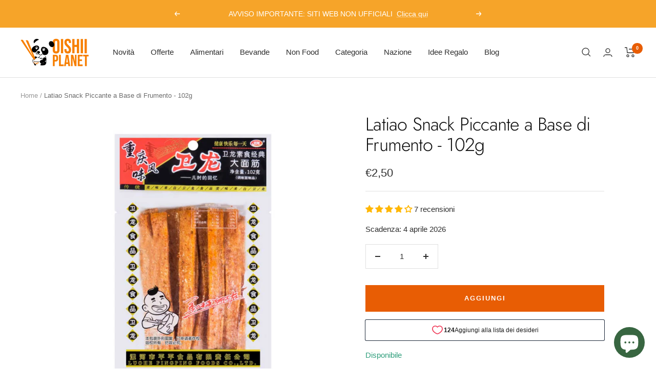

--- FILE ---
content_type: text/javascript; charset=utf-8
request_url: https://www.oishiiplanet.it/products/snack-piccante-a-base-di-frumento-106g.js
body_size: 906
content:
{"id":5589962555552,"title":"Latiao Snack Piccante a Base di Frumento - 102g","handle":"snack-piccante-a-base-di-frumento-106g","description":"\u003ch2\u003e\u003cspan style=\"color: #ffffff; font-size: 1px;\"\u003eLatiao Snack Cinese Piccante\u003c\/span\u003e\u003c\/h2\u003e\n\u003cp\u003e\u003cspan\u003e\u003c\/span\u003e\u003cspan\u003eI latiao snack cinese piccante sono diventati virali su tiktok! Questo famoso e gustoso snack cinese è fatto principalmente di frumento e peperoncino.\u003c\/span\u003e\u003c\/p\u003e\n\u003cp\u003e\u003cspan\u003eHalal vegetariano\u003c\/span\u003e\u003c\/p\u003e\n\u003cul\u003e\n\u003cli\u003eProdotto in Cina\u003c\/li\u003e\n\u003c\/ul\u003e\n\u003ch5\u003eValori Nutrizionali per 100g\u003c\/h5\u003e\n\u003ctable\u003e\n\u003ctbody\u003e\n\u003ctr\u003e\n\u003ctd\u003eenergia\u003c\/td\u003e\n\u003ctd\u003e\n\u003cspan\u003e1666 kJ\/ 398 kcal\u003c\/span\u003e\u003cbr\u003e\n\u003c\/td\u003e\n\u003c\/tr\u003e\n\u003ctr\u003e\n\u003ctd\u003egrassi\u003c\/td\u003e\n\u003ctd\u003e\n\u003cspan\u003e20.2\u003c\/span\u003e g\u003c\/td\u003e\n\u003c\/tr\u003e\n\u003ctr\u003e\n\u003ctd\u003edi cui acidi grassi saturi\u003c\/td\u003e\n\u003ctd\u003e3.5 g\u003c\/td\u003e\n\u003c\/tr\u003e\n\u003ctr\u003e\n\u003ctd\u003ecarboidrati\u003c\/td\u003e\n\u003ctd\u003e46.8 g\u003c\/td\u003e\n\u003c\/tr\u003e\n\u003ctr\u003e\n\u003ctd\u003edi cui zuccheri\u003c\/td\u003e\n\u003ctd\u003e1.6 g\u003c\/td\u003e\n\u003c\/tr\u003e\n\u003ctr\u003e\n\u003ctd\u003eproteine\u003c\/td\u003e\n\u003ctd\u003e6.1 g\u003c\/td\u003e\n\u003c\/tr\u003e\n\u003ctr\u003e\n\u003ctd\u003esale\u003c\/td\u003e\n\u003ctd\u003e6.3 g\u003c\/td\u003e\n\u003c\/tr\u003e\n\u003c\/tbody\u003e\n\u003c\/table\u003e\n\u003cp style=\"display: none;\"\u003ePer maggiori informazioni\u003ca href=\"https:\/\/www.google.com\/search?q=latiao\u0026amp;sxsrf=ALiCzsbBrlTRFgxMyAiHEkGyJKIDmhmxYA:1671723531106\u0026amp;source=lnms\u0026amp;tbm=shop\u0026amp;sa=X\u0026amp;ved=2ahUKEwiOse-5x438AhWJhP0HHdBxD8MQ_AUoAnoECAEQBA\u0026amp;biw=1440\u0026amp;bih=689\u0026amp;dpr=2\"\u003eclicca qui\u003c\/a\u003e\u003c\/p\u003e\n\u003cp style=\"display: none;\"\u003ePer maggiori informazioni\u003ca href=\"https:\/\/www.oishiiplanet.it\/\"\u003eclicca qui\u003c\/a\u003e\u003c\/p\u003e","published_at":"2022-12-08T17:42:36+01:00","created_at":"2020-09-05T18:39:30+02:00","vendor":"Wei Long","type":"Snack Vari","tags":["_Alimentari","Cinese","Piccante"],"price":250,"price_min":250,"price_max":250,"available":true,"price_varies":false,"compare_at_price":null,"compare_at_price_min":0,"compare_at_price_max":0,"compare_at_price_varies":false,"variants":[{"id":36072295956640,"title":"Default Title","option1":"Default Title","option2":null,"option3":null,"sku":"","requires_shipping":true,"taxable":true,"featured_image":null,"available":true,"name":"Latiao Snack Piccante a Base di Frumento - 102g","public_title":null,"options":["Default Title"],"price":250,"weight":100,"compare_at_price":null,"inventory_management":"shopify","barcode":"","requires_selling_plan":false,"selling_plan_allocations":[]}],"images":["\/\/cdn.shopify.com\/s\/files\/1\/0398\/9307\/4080\/products\/weilong-latiao-102g.jpg?v=1711719693","\/\/cdn.shopify.com\/s\/files\/1\/0398\/9307\/4080\/products\/weilong-damianjin-102g.jpg?v=1694705959"],"featured_image":"\/\/cdn.shopify.com\/s\/files\/1\/0398\/9307\/4080\/products\/weilong-latiao-102g.jpg?v=1711719693","options":[{"name":"Title","position":1,"values":["Default Title"]}],"url":"\/products\/snack-piccante-a-base-di-frumento-106g","media":[{"alt":null,"id":31153916149998,"position":1,"preview_image":{"aspect_ratio":1.0,"height":1000,"width":1000,"src":"https:\/\/cdn.shopify.com\/s\/files\/1\/0398\/9307\/4080\/products\/weilong-latiao-102g.jpg?v=1711719693"},"aspect_ratio":1.0,"height":1000,"media_type":"image","src":"https:\/\/cdn.shopify.com\/s\/files\/1\/0398\/9307\/4080\/products\/weilong-latiao-102g.jpg?v=1711719693","width":1000},{"alt":null,"id":31153944920302,"position":2,"preview_image":{"aspect_ratio":1.0,"height":1000,"width":1000,"src":"https:\/\/cdn.shopify.com\/s\/files\/1\/0398\/9307\/4080\/products\/weilong-damianjin-102g.jpg?v=1694705959"},"aspect_ratio":1.0,"height":1000,"media_type":"image","src":"https:\/\/cdn.shopify.com\/s\/files\/1\/0398\/9307\/4080\/products\/weilong-damianjin-102g.jpg?v=1694705959","width":1000}],"requires_selling_plan":false,"selling_plan_groups":[]}